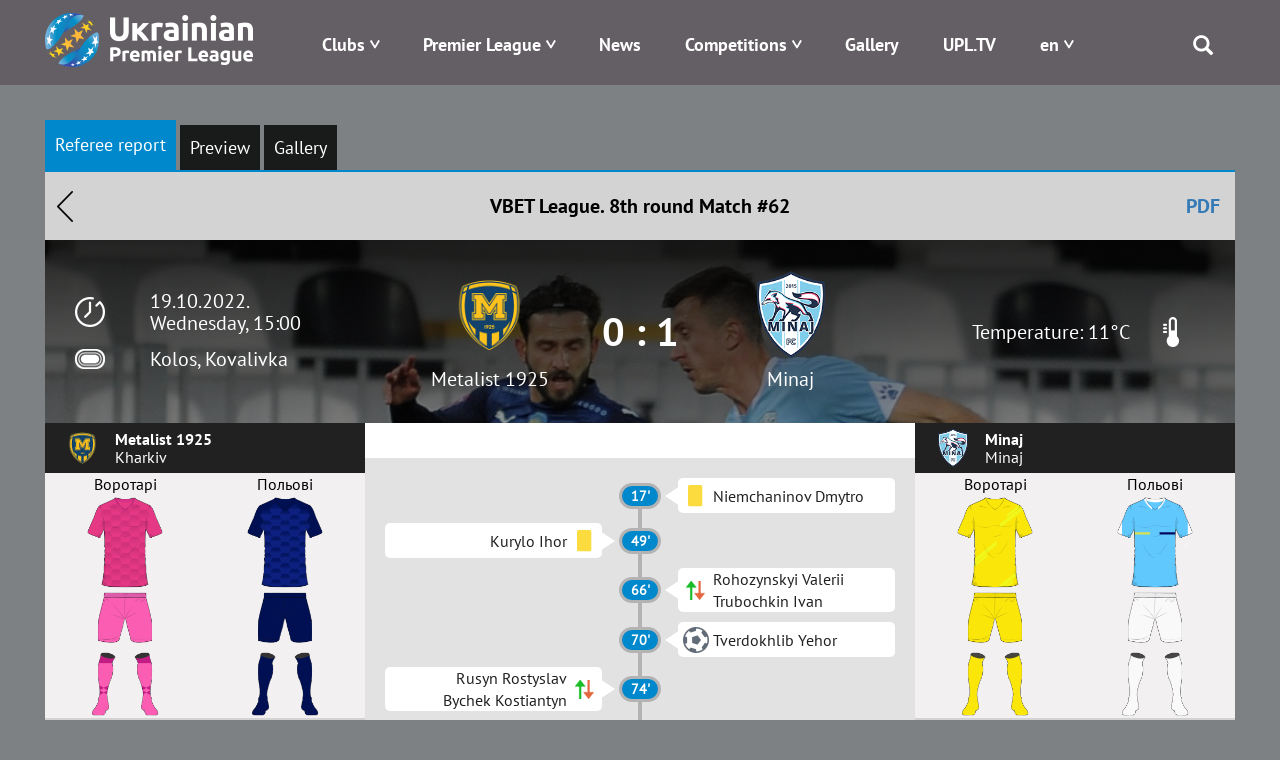

--- FILE ---
content_type: text/html; charset=UTF-8
request_url: https://www.upl.ua/en/report/view/6373
body_size: 8178
content:
<!DOCTYPE html>
<html lang="en">
<head>
    <meta charset="UTF-8">
    <meta name="viewport" content="width=device-width, initial-scale=1">
        <meta property="description" content="Referee report. Match #62, 8th round, VBET League. Metalist 1925 - Minaj">
            <meta property="og:title" content="Metalist 1925 - Minaj | Referee report | Ukrainian Premier League | UPL Official Site - upl.ua">
                <meta property="og:description" content="Referee report. Match #62, 8th round, VBET League. Metalist 1925 - Minaj">
        <link rel="alternate" type="application/rss+xml" title="RSS" href="https://www.upl.ua/ua/rss">
    <link href="/images/favicon.png" rel="icon" type="image/png">
    <meta name="csrf-param" content="_csrf">
<meta name="csrf-token" content="qpqrePzxwk07F12QErVIfZvSY1aLvvmImgoyMcMBOfjk0-MwsrOaLA0hEsElwBtQqqFWCcbIssLgZWVrjW9Vtg==">
    <title>Metalist 1925 - Minaj | Referee report | Ukrainian Premier League | UPL Official Site - upl.ua</title>
    <link href="/assets/eafc822/css/bootstrap.css" rel="stylesheet">
<link href="/assets/bd58ec84/nprogress.css" rel="stylesheet">
<link href="/css/site47.css" rel="stylesheet">    <!-- Google tag (gtag.js) -->
    <script async src="https://www.googletagmanager.com/gtag/js?id=G-8VFJHTP7X4"></script>
    <script>
        window.dataLayer = window.dataLayer || [];
        function gtag(){dataLayer.push(arguments);}
        gtag('js', new Date());

        gtag('config', 'G-8VFJHTP7X4');
    </script>
</head>
<body>

 <div class="main_blink" rel="nofollow" target="_blank"></div>

    <div class="header">
        
<div class="container">
    <div class="logo pull-left">
        <a href="/"><img src="/images/logo-horizontal-en.png" alt="Premier League" /></a>
    </div>
    <div class="menu pull-right">
        <div class="main-menu">
            <div class="open-menu"><span class="glyphicon glyphicon-menu"></span></div>
            <ul>
                <li class="item-menu clubs-menu has-sub">

                    <a>Clubs</a>
                    <ul class="sub-menu clubs-menu">
                                                    <li class="item-team"><a href="/en/clubs/view/1811"><div class="logo-img"><img class="logo-team" src="/glide/uploads/2107/8vALRF-nW80WW9IpEQ-orW6uTxShQVzM.png?w=40&amp;h=40&amp;fit=contain&amp;s=d872c98d4287289ea7e78ed777031501" alt="Veres"></div><div class="name-team">Veres</div></a> </li>
                                                    <li class="item-team"><a href="/en/clubs/view/7"><div class="logo-img"><img class="logo-team" src="/glide/uploads/2507/M2UkQxtEVWCT7XYedPmC7Gay7EJo7dG5.png?w=40&amp;h=40&amp;fit=contain&amp;s=ca2864a973760b2f6d176529c362f616" alt="Dynamo"></div><div class="name-team">Dynamo</div></a> </li>
                                                    <li class="item-team"><a href="/en/clubs/view/1821"><div class="logo-img"><img class="logo-team" src="/glide/uploads/2507/eKUMtne7woyuc_U_fYw1qVltNLApToLJ.png?w=40&amp;h=40&amp;fit=contain&amp;s=4782e523bf3b45b8da40ef093adc9823" alt="Epicentr"></div><div class="name-team">Epicentr</div></a> </li>
                                                    <li class="item-team"><a href="/en/clubs/view/11"><div class="logo-img"><img class="logo-team" src="/glide/uploads/2302/33o6ntOLp_iVUKYHr2DigOuTjeXp34iH.png?w=40&amp;h=40&amp;fit=contain&amp;s=9b3e84a7fa8d96959c0a8928005724c0" alt="Zorya"></div><div class="name-team">Zorya</div></a> </li>
                                                    <li class="item-team"><a href="/en/clubs/view/1864"><div class="logo-img"><img class="logo-team" src="/glide/uploads/2306/mpbOyupJlai6xwtN3kYTCNLwWs9-D1aV.png?w=40&amp;h=40&amp;fit=contain&amp;s=b74d9c8e08e08030c6139ccd4a270f24" alt="Karpaty"></div><div class="name-team">Karpaty</div></a> </li>
                                                    <li class="item-team"><a href="/en/clubs/view/1806"><div class="logo-img"><img class="logo-team" src="/glide/uploads/2008/SLc6LVbnLbZpYNdoXsLpaN0HzTFJ615L.png?w=40&amp;h=40&amp;fit=contain&amp;s=18775a71e968a13debe1c3c561473d90" alt="Kolos"></div><div class="name-team">Kolos</div></a> </li>
                                                    <li class="item-team"><a href="/en/clubs/view/1478"><div class="logo-img"><img class="logo-team" src="/glide/uploads/2207/6mgkU1zsv7XhBZVByQiuThlgR_N9robF.png?w=40&amp;h=40&amp;fit=contain&amp;s=9a113e0bf96d5f97237d2f8705cc5b7c" alt="Kryvbas"></div><div class="name-team">Kryvbas</div></a> </li>
                                                    <li class="item-team"><a href="/en/clubs/view/1854"><div class="logo-img"><img class="logo-team" src="/glide/uploads/2408/5-MgyAUluq3Td6cz8tto9XKAJd1VoauR.png?w=40&amp;h=40&amp;fit=contain&amp;s=e46698e2b7a08710f40a1d8a88adcf64" alt="Kudrivka"></div><div class="name-team">Kudrivka</div></a> </li>
                                                    <li class="item-team"><a href="/en/clubs/view/1813"><div class="logo-img"><img class="logo-team" src="/glide/uploads/2306/nRhjQV77UW6NOGfGDv97PKgjn-Y-idb_.png?w=40&amp;h=40&amp;fit=contain&amp;s=9fad9cfc1c45881659fd7a385adc1789" alt="LNZ"></div><div class="name-team">LNZ</div></a> </li>
                                                    <li class="item-team"><a href="/en/clubs/view/1810"><div class="logo-img"><img class="logo-team" src="/glide/uploads/2107/xu9RvRERbg7jg7wPNXLeIH4AenJcFUhC.png?w=40&amp;h=40&amp;fit=contain&amp;s=d67fdeb96f3875797dc69c5de23f87ed" alt="Metalist 1925"></div><div class="name-team">Metalist 1925</div></a> </li>
                                                    <li class="item-team"><a href="/en/clubs/view/1565"><div class="logo-img"><img class="logo-team" src="/glide/uploads/2307/jp9YtQumoBmnBr-CyS9qG84Z2T0uJDBM.png?w=40&amp;h=40&amp;fit=contain&amp;s=d2f73805c8d91ce42b091d5d7f796657" alt="Obolon"></div><div class="name-team">Obolon</div></a> </li>
                                                    <li class="item-team"><a href="/en/clubs/view/19"><div class="logo-img"><img class="logo-team" src="/glide/uploads/1611/-O3qIDnmY2y78cevXXjO1DazjQACCduO.png?w=40&amp;h=40&amp;fit=contain&amp;s=f9a5041e22f2d5a1fca07de01d7b2660" alt="Olexandriya"></div><div class="name-team">Olexandriya</div></a> </li>
                                                    <li class="item-team"><a href="/en/clubs/view/1814"><div class="logo-img"><img class="logo-team" src="/glide/uploads/2407/JHwLLcfZdR8tIV1IreDQR9ZFbHgkkLqk.png?w=40&amp;h=40&amp;fit=contain&amp;s=e0157ffe5219748faa36c819725f22dd" alt="Polissya"></div><div class="name-team">Polissya</div></a> </li>
                                                    <li class="item-team"><a href="/en/clubs/view/1815"><div class="logo-img"><img class="logo-team" src="/glide/uploads/2507/YReqdR-TJWgK5PVezaD3olx4oH1SWpAv.png?w=40&amp;h=40&amp;fit=contain&amp;s=0d74efa684e5c1aea3858c7a4ab6f1f9" alt="Poltava"></div><div class="name-team">Poltava</div></a> </li>
                                                    <li class="item-team"><a href="/en/clubs/view/1809"><div class="logo-img"><img class="logo-team" src="/glide/uploads/2008/UEc3sWv1sOCbq5wfcQq7q3vyTTe9nDO4.png?w=40&amp;h=40&amp;fit=contain&amp;s=3182aabd8900a9912717fa052daa6206" alt="Ruh"></div><div class="name-team">Ruh</div></a> </li>
                                                    <li class="item-team"><a href="/en/clubs/view/28"><div class="logo-img"><img class="logo-team" src="/glide/uploads/1611/fMDO1b8zb6sMeeGDfV1bAKdJ2aQOgU1C.png?w=40&amp;h=40&amp;fit=contain&amp;s=aaa0644084e6fde89f37e3e7009994f1" alt="Shakhtar"></div><div class="name-team">Shakhtar</div></a> </li>
                                            </ul>
                </li>
                <li class="item-menu has-sub">
                    <a href="#" style="white-space: nowrap;">Premier League</a>
                    <ul class="sub-menu sub-around">
                        <li><a href="/en/pages/about">About</a></li>
                        <li><a href="/en/pages/logo">Logo</a></li>
<!--                        <li>--><!--</li>-->
<!--                        <li>--><!--</li>-->
                        <!--<li></li>-->
                        <!--<li></li>-->
                        <li><a href="/en/pages/docs">Documents</a></li>
                                                <!--<li></li>-->
                        <li><a href="/en/pages/contacts">Contacts</a></li>
                    </ul>
                </li>
<!--                -->                <li class="item-menu ">
                   <a href="/en/news/index">News</a>                </li>
<!--                -->                <li class="item-menu has-sub">
                    <a href="#">Competitions</a>
                    <ul class="sub-menu">
                                                    <li><a href="/en/tournaments/championship/428">VBET Ukrainian Premier League</a></li>
                                                                            <li><a href="/en/tournaments/championship/429">U-19 National League</a></li>
                                                                        <!--                        <li>--><!--</li>-->
                        <!--<li></li>
                        <li></li>-->
                        <li><a href="/en/tournaments/games">Fixtures</a></li>
                        <li><a href="/en/people/suspensions">Suspensions</a></li>
<!--                        <li>--><!--</li>-->
                    </ul>
                </li>
<!--                <li class="item-menu-->
<!--                --><!--                ">-->
<!--                    --><!--                    --><!--                </li>-->
<!--                <li class="item-menu--><!--">-->
<!--                    --><!--                </li>-->
                <li class="item-menu">
                    <a href="/en/photo-galleries">Gallery</a>                </li>
                <li class="item-menu">
                    <a href="/en/upltv">UPL.TV</a>                </li>
                <li class="item-menu has-sub">
                    
<!--<div class="btn-group --><!--">-->
<!--    <a class="dropdown-toggle" data-toggle="dropdown" href="#">-->
    <a href="#">
        <span class="uppercase">en</span>
<!--        <span class="caret"></span>-->
    </a>
<!--    <ul class="dropdown-menu">-->
    <ul class="sub-menu sub-around">
<!--        <li class="item-lang">-->
        <li>
            <a href="/en/report/view/6373?id=6373">English</a>        </li>
<!--        <li class="item-lang">-->
        <li>
            <a href="/ua/report/view/6373?id=6373">Українська</a>                        </li>
    </ul>
<!--</div>-->                </li>
                <li class="search">
                    <span class="glyphicon glyphicon-search"></span>
                    <div class="search-block">
                        <form id="search-form" action="/search" method="get" role="form">
                            <div class="input-group">
                                <div class="form-group field-searchform-query required has-success">
                                    <input type="text" id="searchform-query" class="form-control" name="query" placeholder="Пошук...">
                                </div>
                                <span class="input-group-btn"> <button type="submit" class="btn btn-default"><span class="glyphicon glyphicon-search"></span></button> </span>
                            </div>
                        </form>
                    </div>
                </li>
            </ul>
        </div>
    </div>
</div>
    </div>

    <div class="page">
                
        <div class="report report-view">            <div id="tournament-pjax" data-pjax-container="" data-pjax-push-state data-pjax-timeout="9000">
<style>
    .match-index .container .match-main-info{
        background: linear-gradient(rgba(0,0,0,0.8), rgba(0,0,0,0.4)), url(/glide/uploads/2210/aPUxRstAlqr8WvBOVK8hfClZJHbv2qBV.jpg?w=1024&h=1024&fit=contain&s=81b02252fffe48f9be516a4579e1127b) no-repeat center 30%;
        background-size: cover;
    }

    .blueimp-gallery-carousel {
        padding-bottom: 66.6%;
        box-shadow: unset;
    }

    .blueimp-gallery > .prev,
    .blueimp-gallery > .next {
        width: 40px;
        height: 40px;
        font-size: 45px;
        line-height: 35px;
        border: 0;
    }
    .blueimp-gallery>.indicator>li {
        width: 15px;
        height: 15px;
        border-radius: 8px;
    }
</style>
<div id="w0">

</div><div class="match-index">
    <div class="container">
            <div class="tablet-part">
                <ul id="w1" class="nav nav-pills"><li class="active"><a href="/en/report/view/6373/report">Referee report</a></li>
<li><a href="/en/report/view/6373/preview">Preview</a></li>
<li><a href="/en/report/view/6373/gallery">Gallery</a></li></ul>
<div class="tab-content"><div id="w1-tab0" class="tab-pane active"></div>
<div id="w1-tab1" class="tab-pane"></div>
<div id="w1-tab2" class="tab-pane"></div></div>                <div class="match-header">
                    <a class="back-btn" href="/">Назад</a>                    VBET League.                    8th round                    Match #62                    <a href="/en/report/export-pdf/6373" rel="nofollow" style="position:absolute; right: 30px" target="_blank">PDF</a>                </div>
                <div class="match-main-info">
                    <div class="left-part">

                        <div class="time">19.10.2022. Wednesday, 15:00</div>
                        <div class="place">
                            <a href="/stadiums/view/2747" class="place">Kolos, Kovalivka</a>
                        </div>
                    </div>
                    <div class="center-part">
                        <div class="team"><div class="logo"><a href="/clubs/view/1810" class="name-team"><img src="/uploads/2106/e5Gn4jtLLF92zi7U-mdMVr-OSKD8Qv6p.png" alt=""></div> Metalist 1925</a></div>
                        <div class="resualt">0 : 1</div>
                        <div class="team"><div class="logo"><a href="/clubs/view/1808" class="name-team"><img src="/uploads/2008/CtesxwF0UCyLUMy7fhmHd9R1eaGnqmP0.png" alt=""></div> Minaj</a></div>
                    </div>
                    <div class="right-part">
                                                                                                                <div class="temperature">Temperature: 11°C</div>
                                                    

                    </div>
                </div>
                <div class="content-part">
                    
<style>
    .kits {
        color: black;
        /*background: #7d8184;*/
        background: #f2f0f1;
        width: 100%;
        text-align: center;
        border: 0;
    }
    .kits .shorts td {
        padding-bottom: 5px;
        border: 0;
    }
    .kits td.kit {
        width: 50%;
    }
    .kits img {
        max-width: 50%;
    }
</style>
        <div class="teams-info">
            
<div class="team-players">

    <div class="team">
        <div class="logo"><img src="/uploads/2106/e5Gn4jtLLF92zi7U-mdMVr-OSKD8Qv6p.png" alt=""></div>
        <div class="info">
            <div class="name">Metalist 1925</div>
            <div class="title">Kharkiv</div>
        </div>
    </div>
    <div class="kit">
                                    <table class="kits">
                    <tr>
                        <td class="kit">Воротарі</td>
                        <td class="kit">Польові</td>
                    </tr>
                    <tr>
                        <td><img class="kit" src="/uploads/2201/ErBT3Hjjzwct0ZqKprjTIIO6pwejdYOQ.png" alt=""></td>
                        <td><img class="kit" src="/uploads/2201/8VprZEBCg_F2G4zyoR46qKbDDDmcArEE.png" alt=""></td>
                    </tr>
                    <tr class="shorts">
                        <td><img class="kit" src="/uploads/2201/3y3Js1gkql4WUg_mohY5jl6vioY6VWVp.png" alt=""></td>
                        <td><img class="kit" src="/uploads/2201/XqzWoMePdSXUxXh_q2mkDRZt1mmqOuKn.png" alt=""></td>
                    </tr>
                    <tr>
                        <td><img class="kit" src="/uploads/2201/gBOqgb7uVm5-dwuSAZGjU0tktEt1CjeH.png" alt=""></td>
                        <td><img class="kit" src="/uploads/2201/0Wj16IJ9VL81MgY2dYPgUEbRp2qGehF1.png" alt=""></td>
                    </tr>
                </table>
                        </div>
    <div class="list-title">
        Line-ups    </div>
        <div class="list-players">
                <div class="player-item">
            <a href="/en/people/view/57320">
<!--                <div class="img">--><!--</div>-->
                <div class="num">37</div>                <div class="player-name">Mozil Oleh</div>            </a>
        </div>
                <div class="player-item">
            <a href="/en/people/view/56130">
<!--                <div class="img">--><!--</div>-->
                <div class="num">29</div>                <div class="player-name">Zhychykov Maksym</div>            </a>
        </div>
                <div class="player-item">
            <a href="/en/people/view/57163">
<!--                <div class="img">--><!--</div>-->
                <div class="num">30</div>                <div class="player-name">Bezuhlyi Mykyta</div>            </a>
        </div>
                <div class="player-item">
            <a href="/en/people/view/57962">
<!--                <div class="img">--><!--</div>-->
                <div class="num">17</div>                <div class="player-name">Kurylo Ihor</div>            </a>
        </div>
                <div class="player-item">
            <a href="/en/people/view/66306">
<!--                <div class="img">--><!--</div>-->
                <div class="num">2</div>                <div class="player-name">Kapinus Dmytro</div>            </a>
        </div>
                <div class="player-item">
            <a href="/en/people/view/57652">
<!--                <div class="img">--><!--</div>-->
                <div class="num">6</div>                <div class="player-name">Vachiberadze Beka</div>            </a>
        </div>
                <div class="player-item">
            <a href="/en/people/view/57255">
<!--                <div class="img">--><!--</div>-->
                <div class="num">10</div>                <div class="player-name">Rusyn Rostyslav</div>            </a>
        </div>
                <div class="player-item">
            <a href="/en/people/view/57039">
<!--                <div class="img">--><!--</div>-->
                <div class="num">28</div>                <div class="player-name">Habelok Artem (C)</div>            </a>
        </div>
                <div class="player-item">
            <a href="/en/people/view/56993">
<!--                <div class="img">--><!--</div>-->
                <div class="num">27</div>                <div class="player-name">Kravchenko Dmytro</div>            </a>
        </div>
                <div class="player-item">
            <a href="/en/people/view/58811">
<!--                <div class="img">--><!--</div>-->
                <div class="num">11</div>                <div class="player-name">Remeniuk Andrii</div>            </a>
        </div>
                <div class="player-item">
            <a href="/en/people/view/55631">
<!--                <div class="img">--><!--</div>-->
                <div class="num">7</div>                <div class="player-name">Ponomar Vitalii</div>            </a>
        </div>
            </div>
    <div class="list-title">
        Substitutes    </div>
    <div class="list-players">
                    <div class="player-item">
                <a href="/en/people/view/54753">
<!--                    <div class="img">--><!--</div>-->
                    <div class="num">1</div>                    <div class="player-name">Sydorenko Denys</div>                </a>
            </div>
                    <div class="player-item">
                <a href="/en/people/view/66989">
<!--                    <div class="img">--><!--</div>-->
                    <div class="num">13</div>                    <div class="player-name">Potimkov Ihor</div>                </a>
            </div>
                    <div class="player-item">
                <a href="/en/people/view/66961">
<!--                    <div class="img">--><!--</div>-->
                    <div class="num">4</div>                    <div class="player-name">Kovalenko Ivan</div>                </a>
            </div>
                    <div class="player-item">
                <a href="/en/people/view/57441">
<!--                    <div class="img">--><!--</div>-->
                    <div class="num">23</div>                    <div class="player-name">Shershen Mykhailo</div>                </a>
            </div>
                    <div class="player-item">
                <a href="/en/people/view/66991">
<!--                    <div class="img">--><!--</div>-->
                    <div class="num">69</div>                    <div class="player-name">Potimkov Yurii</div>                </a>
            </div>
                    <div class="player-item">
                <a href="/en/people/view/65355">
<!--                    <div class="img">--><!--</div>-->
                    <div class="num">21</div>                    <div class="player-name">Bychek Kostiantyn</div>                </a>
            </div>
                    <div class="player-item">
                <a href="/en/people/view/58419">
<!--                    <div class="img">--><!--</div>-->
                    <div class="num">22</div>                    <div class="player-name">Dmytrenko Vladyslav</div>                </a>
            </div>
                    <div class="player-item">
                <a href="/en/people/view/67523">
<!--                    <div class="img">--><!--</div>-->
                    <div class="num">48</div>                    <div class="player-name">Wendel</div>                </a>
            </div>
                    <div class="player-item">
                <a href="/en/people/view/57782">
<!--                    <div class="img">--><!--</div>-->
                    <div class="num">77</div>                    <div class="player-name">Dudik Artem</div>                </a>
            </div>
                    <div class="player-item">
                <a href="/en/people/view/65498">
<!--                    <div class="img">--><!--</div>-->
                    <div class="num">79</div>                    <div class="player-name">Chyruk Andrii</div>                </a>
            </div>
            </div>
    <div class="list-title">
        Coach    </div>
    <div class="list-players">
                    <div class="player-item">
                <div>
                    <div class="player-name">Kryventsov Valerii</div>                </div>
            </div>
            </div>
    </div>
            <div class="events-container">
                                                                                                <div class="tv-channel">
                            </div>
            <div class="match-info">
                                                                                            <div class="event type-card-0">
                            <div class="player clear"></div>
                            <div class="point">
                                                                    17'                                                            </div>
                            <div class="player">
                                <div class="ico-type"></div>
                                <div class="players">Niemchaninov Dmytro</div>
                            </div>
                        </div>
                                                                                <div class="event type-card-0">
                            <div class="player" style="justify-content: flex-end">
                                <div class="players">Kurylo Ihor</div>
                                <div class="ico-type"></div>
                            </div>
                            <div class="point">
                                                                    49'                                                            </div>
                            <div class="player clear"></div>
                        </div>
                                                                                <div class="event type-change">
                            <div class="player clear"></div>
                            <div class="point">
                                                                    66'                                                            </div>
                            <div class="player">
                                <div class="ico-type"></div>
                                <div class="players">Rohozynskyi Valerii<br>Trubochkin Ivan</div>
                            </div>
                        </div>
                                                                                <div class="event type-score-1">
                            <div class="player clear"></div>
                            <div class="point">
                                                                    70'                                                            </div>
                            <div class="player">
                                <div class="ico-type"></div>
                                <div class="players">Tverdokhlib Yehor</div>
                            </div>
                        </div>
                                                                                <div class="event type-change">
                            <div class="player" style="justify-content: flex-end">
                                <div class="players">Rusyn Rostyslav<br>Bychek Kostiantyn</div>
                                <div class="ico-type"></div>
                            </div>
                            <div class="point">
                                                                    74'                                                            </div>
                            <div class="player clear"></div>
                        </div>
                                                                                <div class="event type-change">
                            <div class="player clear"></div>
                            <div class="point">
                                                                    81'                                                            </div>
                            <div class="player">
                                <div class="ico-type"></div>
                                <div class="players">Vyshnevskyi Oleh<br>Kolomoets Yuriy</div>
                            </div>
                        </div>
                                                                                <div class="event type-change">
                            <div class="player clear"></div>
                            <div class="point">
                                                                    81'                                                            </div>
                            <div class="player">
                                <div class="ico-type"></div>
                                <div class="players">Kuliiev Eldar<br>Chuiev Bohdan</div>
                            </div>
                        </div>
                                                                                <div class="event type-change">
                            <div class="player clear"></div>
                            <div class="point">
                                                                    87'                                                            </div>
                            <div class="player">
                                <div class="ico-type"></div>
                                <div class="players">Honchar Igor<br>Dmytruk Taras</div>
                            </div>
                        </div>
                                                                                <div class="event type-change">
                            <div class="player clear"></div>
                            <div class="point">
                                                                    87'                                                            </div>
                            <div class="player">
                                <div class="ico-type"></div>
                                <div class="players">Khakhlov Oleksii<br>Baidal Anton</div>
                            </div>
                        </div>
                                                                                <div class="event type-card-0">
                            <div class="player" style="justify-content: flex-end">
                                <div class="players">Kapinus Dmytro</div>
                                <div class="ico-type"></div>
                            </div>
                            <div class="point">
                                                                    90+3'                                                            </div>
                            <div class="player clear"></div>
                        </div>
                                                                                <div class="event type-card-0">
                            <div class="player clear"></div>
                            <div class="point">
                                                                    90+3'                                                            </div>
                            <div class="player">
                                <div class="ico-type"></div>
                                <div class="players">Bandura Oleksandr</div>
                            </div>
                        </div>
                                                                                    
            </div>
            </div>
            
<div class="team-players">

    <div class="team">
        <div class="logo"><img src="/uploads/2008/CtesxwF0UCyLUMy7fhmHd9R1eaGnqmP0.png" alt=""></div>
        <div class="info">
            <div class="name">Minaj</div>
            <div class="title">Minaj</div>
        </div>
    </div>
    <div class="kit">
                                    <table class="kits">
                    <tr>
                        <td class="kit">Воротарі</td>
                        <td class="kit">Польові</td>
                    </tr>
                    <tr>
                        <td><img class="kit" src="/uploads/2201/3MadZLeUHIsuM_AKNBCsehUgnWbeAqr4.png" alt=""></td>
                        <td><img class="kit" src="/uploads/2201/x3sdLA4SnGw4aaKRiNRxqJ1b0QU-sKDW.png" alt=""></td>
                    </tr>
                    <tr class="shorts">
                        <td><img class="kit" src="/uploads/2201/o4ulxjBggznjM8JdXeXUpzXperqBV_BE.png" alt=""></td>
                        <td><img class="kit" src="/uploads/2201/mZwCe1wTzfjQhD4IkI3iTuOHuwmTEgkE.png" alt=""></td>
                    </tr>
                    <tr>
                        <td><img class="kit" src="/uploads/2201/Q4zE17IHHMbw8kvTaOO4dUYM94z3eZj1.png" alt=""></td>
                        <td><img class="kit" src="/uploads/2201/T1F4HqLeCDUAwRixDjS8LkEEuwnXcKvy.png" alt=""></td>
                    </tr>
                </table>
                        </div>
    <div class="list-title">
        Line-ups    </div>
        <div class="list-players">
                <div class="player-item">
            <a href="/en/people/view/52249">
<!--                <div class="img">--><!--</div>-->
                <div class="num">13</div>                <div class="player-name">Bandura Oleksandr (C)</div>            </a>
        </div>
                <div class="player-item">
            <a href="/en/people/view/65269">
<!--                <div class="img">--><!--</div>-->
                <div class="num">25</div>                <div class="player-name">Horin Oleh</div>            </a>
        </div>
                <div class="player-item">
            <a href="/en/people/view/56645">
<!--                <div class="img">--><!--</div>-->
                <div class="num">33</div>                <div class="player-name">Honchar Igor</div>            </a>
        </div>
                <div class="player-item">
            <a href="/en/people/view/58226">
<!--                <div class="img">--><!--</div>-->
                <div class="num">78</div>                <div class="player-name">Rohozynskyi Valerii</div>            </a>
        </div>
                <div class="player-item">
            <a href="/en/people/view/55190">
<!--                <div class="img">--><!--</div>-->
                <div class="num">23</div>                <div class="player-name">Niemchaninov Dmytro</div>            </a>
        </div>
                <div class="player-item">
            <a href="/en/people/view/58607">
<!--                <div class="img">--><!--</div>-->
                <div class="num">44</div>                <div class="player-name">Vitenchuk Vadym</div>            </a>
        </div>
                <div class="player-item">
            <a href="/en/people/view/58695">
<!--                <div class="img">--><!--</div>-->
                <div class="num">8</div>                <div class="player-name">Khakhlov Oleksii</div>            </a>
        </div>
                <div class="player-item">
            <a href="/en/people/view/67492">
<!--                <div class="img">--><!--</div>-->
                <div class="num">22</div>                <div class="player-name">Tverdokhlib Yehor</div>            </a>
        </div>
                <div class="player-item">
            <a href="/en/people/view/65732">
<!--                <div class="img">--><!--</div>-->
                <div class="num">17</div>                <div class="player-name">Vorobchak Nazarii</div>            </a>
        </div>
                <div class="player-item">
            <a href="/en/people/view/67137">
<!--                <div class="img">--><!--</div>-->
                <div class="num">77</div>                <div class="player-name">Vyshnevskyi Oleh</div>            </a>
        </div>
                <div class="player-item">
            <a href="/en/people/view/66300">
<!--                <div class="img">--><!--</div>-->
                <div class="num">7</div>                <div class="player-name">Kuliiev Eldar</div>            </a>
        </div>
            </div>
    <div class="list-title">
        Substitutes    </div>
    <div class="list-players">
                    <div class="player-item">
                <a href="/en/people/view/56579">
<!--                    <div class="img">--><!--</div>-->
                    <div class="num">94</div>                    <div class="player-name">Penkov Herman</div>                </a>
            </div>
                    <div class="player-item">
                <a href="/en/people/view/65798">
<!--                    <div class="img">--><!--</div>-->
                    <div class="num">35</div>                    <div class="player-name">Kemkin Oleksandr</div>                </a>
            </div>
                    <div class="player-item">
                <a href="/en/people/view/65186">
<!--                    <div class="img">--><!--</div>-->
                    <div class="num">10</div>                    <div class="player-name">Baidal Anton</div>                </a>
            </div>
                    <div class="player-item">
                <a href="/en/people/view/56288">
<!--                    <div class="img">--><!--</div>-->
                    <div class="num">3</div>                    <div class="player-name">Trubochkin Ivan</div>                </a>
            </div>
                    <div class="player-item">
                <a href="/en/people/view/58967">
<!--                    <div class="img">--><!--</div>-->
                    <div class="num">9</div>                    <div class="player-name">Kasimov Dmytro</div>                </a>
            </div>
                    <div class="player-item">
                <a href="/en/people/view/58808">
<!--                    <div class="img">--><!--</div>-->
                    <div class="num">4</div>                    <div class="player-name">Chuiev Bohdan</div>                </a>
            </div>
                    <div class="player-item">
                <a href="/en/people/view/65758">
<!--                    <div class="img">--><!--</div>-->
                    <div class="num">97</div>                    <div class="player-name">Kolesnyk Danylo</div>                </a>
            </div>
                    <div class="player-item">
                <a href="/en/people/view/66408">
<!--                    <div class="img">--><!--</div>-->
                    <div class="num">5</div>                    <div class="player-name">Kravchuk Yurii</div>                </a>
            </div>
                    <div class="player-item">
                <a href="/en/people/view/55345">
<!--                    <div class="img">--><!--</div>-->
                    <div class="num">26</div>                    <div class="player-name">Kolomoets Yuriy</div>                </a>
            </div>
                    <div class="player-item">
                <a href="/en/people/view/66345">
<!--                    <div class="img">--><!--</div>-->
                    <div class="num">20</div>                    <div class="player-name">Holub Danylo</div>                </a>
            </div>
                    <div class="player-item">
                <a href="/en/people/view/58711">
<!--                    <div class="img">--><!--</div>-->
                    <div class="num">2</div>                    <div class="player-name">Dmytruk Taras</div>                </a>
            </div>
                    <div class="player-item">
                <a href="/en/people/view/56756">
<!--                    <div class="img">--><!--</div>-->
                    <div class="num">21</div>                    <div class="player-name">Palamar Ruslan</div>                </a>
            </div>
            </div>
    <div class="list-title">
        Coach    </div>
    <div class="list-players">
                    <div class="player-item">
                <div>
                    <div class="player-name">Sharan Volodymyr</div>                </div>
            </div>
            </div>
    </div>
        </div>
        <div class="footer-info" style="border-top: 1px solid #e8e8e8;">
                            <div class="item-info">
                    <div class="label">Referee:</div>
                    <div class="value">Aranovskyi Yevhen</div>
                </div>
                <div class="item-info">
                    <div class="label">Assistant 1:</div>
                    <div class="value">Prystupa Serhii</div>
                </div>
                <div class="item-info">
                    <div class="label">Assistant 2:</div>
                    <div class="value">Petrakov Yevhen</div>
                </div>

                                
                                <div class="item-info">
                    <div class="label">4th Official:</div>
                    <div class="value">Omelchenko Oleksandr</div>
                </div>
                                                <div class="item-info">
                    <div class="label">Delegate:</div>
                    <div class="value">Kadenko Oleksandr</div>
                </div>
                                                <div class="item-info">
                    <div class="label">Referee Observer:</div>
                    <div class="value">Shandor Andrii</div>
                </div>
                                                                                                    </div>                </div>
            </div>
    </div>
</div>

</div>        </div>
        <div class="contact-part">
            <div class="container">
                <div class="flex-contact">
<!--                    <div class="contact-info">-->
<!--                    </div>-->
<!--                    <div class="recent-news">-->
                    <div class="contact-info">
                        Online Media Identifier: R40-05906<br>Media entity: LLC &laquo;PREMIER LEAGUE.&raquo;<br>Kyiv, 01601, 23-B Velyka Vasylkivska Street<br>+38 044 521 06 99

<!--                        <div id="subscribe-button" class="button-recent">--><!--</div>-->
                    </div>
                    <ul class="social">
                        <li>
                            <a href="https://www.facebook.com/upl.ua.official" target="_blank"><span class="glyphicon fb"></span></a>
                        </li>
<!--                        <li>-->
<!--                            <a href="https://twitter.com/upl_official" target="_blank"><span class="glyphicon tw"></span></a>-->
<!--                        </li>-->
                        <li>
                            <a href="https://www.instagram.com/ukrpremierleague/" target="_blank"><span class="glyphicon instagram"></span></a>
                        </li>
                        <li>
                            <a href="https://www.youtube.com/@upltv2023" target="_blank"><span class="glyphicon youtube"></span></a>
                        </li>
                    </ul>
                </div>
            </div>
        </div>
    </div>

    
<footer class="footer">
    <div class="container align-center">
        Union of Professional Football Clubs of Ukraine &laquo;Premier League&raquo;<br>Ukraine, 01133, Kyiv, Laboratornyi lane, 7-A, info@upl.ua<br>All rights reserved © 2008-2026    </div>
</footer>



<!--<div id="subscribe-button" class="button-recent">Підписатися на новини</div>-->

<div id="modal-subscribe" class="modal">
    <div class="close-modal close-bg"></div>
    <div class="modal-content">
        <div class="modal-header">
            <h3>Subscribe</h3>
            <button type="button" class="close close-modal" data-dismiss="modal" aria-hidden="true">×</button>
        </div>
        <div class="modal-body">
            <form id="subscription-form" action="/site/subscribe">
                <input type="text" name="first_name" placeholder="Name">
                <input type="text" name="last_name" placeholder="Surname">
                <input type="text" name="email" placeholder="e-mail">
                <div class="captcha"></div>
                <div class="input-btns">
                    <button class="btn btn-primary" type="submit">Submit</button>
                    <button class="btn btn-default" data-dismiss="modal">Cancel</button>
                </div>
            </form>
        </div>
    </div>
</div>
<script src="/assets/aedd4592/jquery.js"></script>
<script src="/assets/eafc822/js/bootstrap.js"></script>
<script src="/assets/2c7b134b/yii.js"></script>
<script src="/assets/5c92fe7f/jquery.pjax.js"></script>
<script src="/assets/4100fb90/bootbox.js"></script>
<script src="/assets/bd58ec84/nprogress.js"></script>
<script src="/js/main.js"></script>
<script>jQuery(function ($) {
jQuery('#w1').tab();
jQuery(document).pjax(".nav-pills a", {"push":true,"replace":false,"timeout":9000,"scrollTo":false,"container":"#tournament-pjax"});
jQuery(document).off("submit", "#tournament-pjax form[data-pjax]").on("submit", "#tournament-pjax form[data-pjax]", function (event) {jQuery.pjax.submit(event, {"push":true,"replace":false,"timeout":9000,"scrollTo":false,"container":"#tournament-pjax"});});
$(function() {
    var modal = $('#modal-subscribe');

    $(document).on('submit', '#subscription-form', function(e){
        e.preventDefault();
        var form = $(this),
            action = form.attr('action');

        $.post(action, form.serialize()).done(function() {
            alert('Підписка оформлена.');
            form.trigger('reset');
            modal.modal('hide');
        }).fail(function(res) {
            if(res['status'] == 422) {
                var errors = [];
                for(var i in res.responseJSON)
                    errors.push(res.responseJSON[i].join('</br>'));

                alert(errors.join('</br>'));
            } else {
                alert('Виникла помилка. Спробуйте пізніше.');
            }
        });
    });

    $('#subscribe-button').click(function() {
        modal.modal('show');
        modal.find('form').trigger('reset');
    });
});
yii.allowAction = function (e) {
    var message = e.data('confirm');
    return message === undefined || yii.confirm(message, e);
};

yii.confirm = function (message, ok, cancel) {

    bootbox.confirm(
        {
            message: message,
            buttons: {
                confirm: {label: 'Yes'},
                cancel: {label: 'Cancel'}
            },
            callback: function (confirmed) {
                if (confirmed) {
                    !ok || ok();
                } else {
                    !cancel || cancel();
                }
            }
        }
    );

    return false;
};

window.alert = function (message) {
    bootbox.alert({
        message: message
    });
    return false;
};

jQuery(document).on('pjax:start', function() { NProgress.start(); });
jQuery(document).on('pjax:end',   function() { NProgress.done();  });
jQuery(document).on('ajaxStart',    function() { NProgress.start(); });
jQuery(document).on('ajaxComplete', function() { NProgress.done();  });
});</script>

<div id="topgallery" class="blueimp-gallery" style="display:none;">
    <div class="slides"></div>
    <h3 class="title"></h3>
    <a class="prev">‹</a>
    <a class="next">›</a>
    <a class="play-pause"></a>
    <a class="close"></a>
</div>
<script>
  (function(i,s,o,g,r,a,m){i['GoogleAnalyticsObject']=r;i[r]=i[r]||function(){
  (i[r].q=i[r].q||[]).push(arguments)},i[r].l=1*new Date();a=s.createElement(o),
  m=s.getElementsByTagName(o)[0];a.async=1;a.src=g;m.parentNode.insertBefore(a,m)
  })(window,document,'script','https://www.google-analytics.com/analytics.js','ga');
  ga('create', 'UA-56012770-2', 'auto');
  ga('send', 'pageview');
</script>

</body>
</html>
